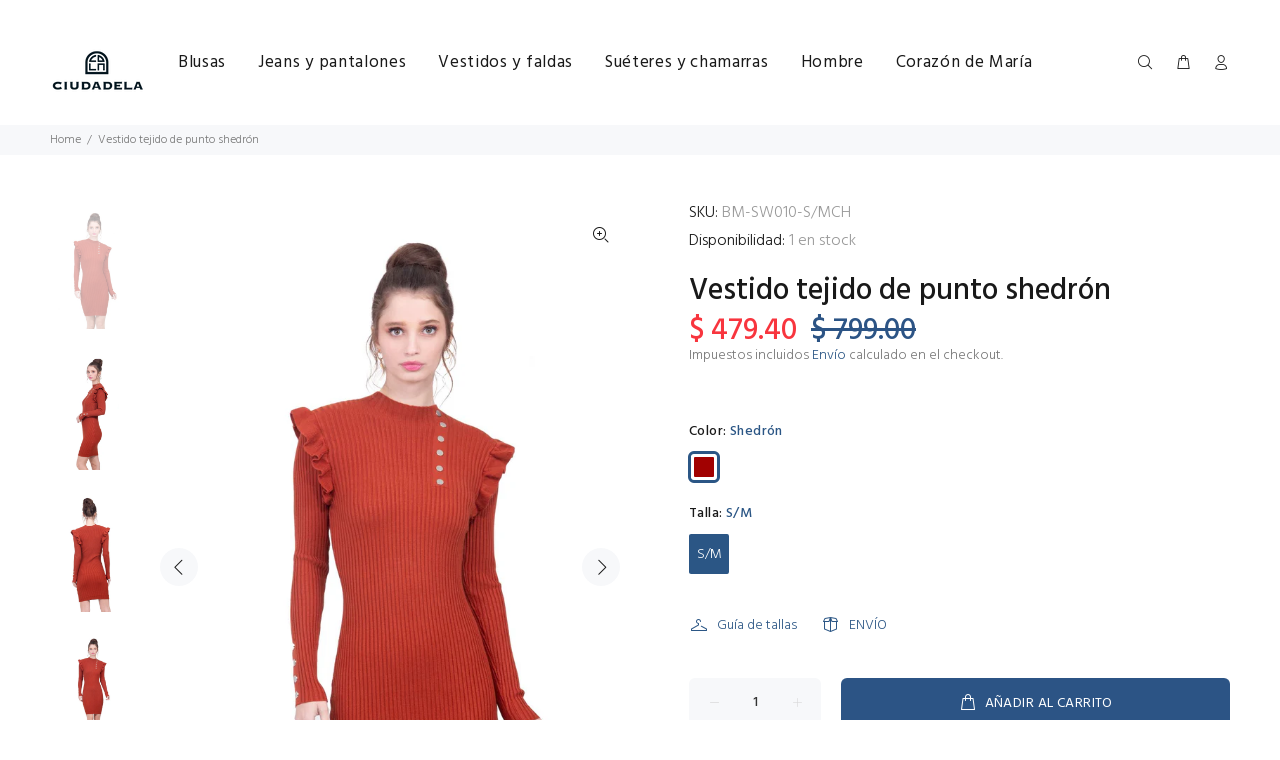

--- FILE ---
content_type: text/javascript; charset=utf-8
request_url: https://www.cdla.mx/products/vestido-de-punto-holanes-5.js
body_size: 737
content:
{"id":7580459499777,"title":"Vestido tejido de punto shedrón","handle":"vestido-de-punto-holanes-5","description":"\u003ch2\u003eDescripción\u003c\/h2\u003e\n\u003cp\u003eVestido tejido de punto shedrón, corte midi, estoperoles decorativos, cuello redondo y manga larga con holanes en hombro.\u003c\/p\u003e\n\u003cp\u003eLa modelo mide 1.75 cm y usa talla S\/M.\u003c\/p\u003e\n\u003cp\u003e \u003c\/p\u003e\n\u003ch3\u003eComposición\u003c\/h3\u003e\n\u003cp\u003e52% Viscos, 38% Poliéster, 10% Elastano.\u003c\/p\u003e\n\u003cp\u003e \u003c\/p\u003e\n\u003ch3\u003eEnvío\u003c\/h3\u003e\n\u003cp\u003eRecíbelo en tu domicilio de 5 a 7 días hábiles. Envío gratuito comprando a partir de $800.\u003c\/p\u003e","published_at":"2022-02-21T17:10:02-06:00","created_at":"2022-02-14T13:56:57-06:00","vendor":"Lulumari","type":"Vestido","tags":["Match","Mujer","punto","shedr","tejido","Tejido de Punto","vestido"],"price":47940,"price_min":47940,"price_max":47940,"available":true,"price_varies":false,"compare_at_price":79900,"compare_at_price_min":79900,"compare_at_price_max":79900,"compare_at_price_varies":false,"variants":[{"id":42477706641665,"title":"Shedrón \/ S\/M","option1":"Shedrón","option2":"S\/M","option3":null,"sku":"BM-SW010-S\/MCH","requires_shipping":true,"taxable":true,"featured_image":{"id":37000172044545,"product_id":7580459499777,"position":1,"created_at":"2022-02-21T17:00:39-06:00","updated_at":"2022-02-21T17:00:41-06:00","alt":"Vestido tejido de punto shedrón Lulumari","width":1200,"height":1800,"src":"https:\/\/cdn.shopify.com\/s\/files\/1\/0435\/3330\/3970\/products\/IMG_7229.jpg?v=1645484441","variant_ids":[42477706641665,42477706674433]},"available":true,"name":"Vestido tejido de punto shedrón - Shedrón \/ S\/M","public_title":"Shedrón \/ S\/M","options":["Shedrón","S\/M"],"price":47940,"weight":0,"compare_at_price":79900,"inventory_management":"shopify","barcode":null,"featured_media":{"alt":"Vestido tejido de punto shedrón Lulumari","id":29556496728321,"position":1,"preview_image":{"aspect_ratio":0.667,"height":1800,"width":1200,"src":"https:\/\/cdn.shopify.com\/s\/files\/1\/0435\/3330\/3970\/products\/IMG_7229.jpg?v=1645484441"}},"requires_selling_plan":false,"selling_plan_allocations":[]},{"id":42477706674433,"title":"Shedrón \/ X\/XL","option1":"Shedrón","option2":"X\/XL","option3":null,"sku":"BM-SW010-X\/XLCH","requires_shipping":true,"taxable":true,"featured_image":{"id":37000172044545,"product_id":7580459499777,"position":1,"created_at":"2022-02-21T17:00:39-06:00","updated_at":"2022-02-21T17:00:41-06:00","alt":"Vestido tejido de punto shedrón Lulumari","width":1200,"height":1800,"src":"https:\/\/cdn.shopify.com\/s\/files\/1\/0435\/3330\/3970\/products\/IMG_7229.jpg?v=1645484441","variant_ids":[42477706641665,42477706674433]},"available":false,"name":"Vestido tejido de punto shedrón - Shedrón \/ X\/XL","public_title":"Shedrón \/ X\/XL","options":["Shedrón","X\/XL"],"price":47940,"weight":0,"compare_at_price":79900,"inventory_management":"shopify","barcode":null,"featured_media":{"alt":"Vestido tejido de punto shedrón Lulumari","id":29556496728321,"position":1,"preview_image":{"aspect_ratio":0.667,"height":1800,"width":1200,"src":"https:\/\/cdn.shopify.com\/s\/files\/1\/0435\/3330\/3970\/products\/IMG_7229.jpg?v=1645484441"}},"requires_selling_plan":false,"selling_plan_allocations":[]}],"images":["\/\/cdn.shopify.com\/s\/files\/1\/0435\/3330\/3970\/products\/IMG_7229.jpg?v=1645484441","\/\/cdn.shopify.com\/s\/files\/1\/0435\/3330\/3970\/products\/IMG_7230.jpg?v=1645484441","\/\/cdn.shopify.com\/s\/files\/1\/0435\/3330\/3970\/products\/IMG_7232.jpg?v=1645484441","\/\/cdn.shopify.com\/s\/files\/1\/0435\/3330\/3970\/products\/IMG_7228.jpg?v=1645484441"],"featured_image":"\/\/cdn.shopify.com\/s\/files\/1\/0435\/3330\/3970\/products\/IMG_7229.jpg?v=1645484441","options":[{"name":"Color","position":1,"values":["Shedrón"]},{"name":"Talla","position":2,"values":["S\/M","X\/XL"]}],"url":"\/products\/vestido-de-punto-holanes-5","media":[{"alt":"Vestido tejido de punto shedrón Lulumari","id":29556496728321,"position":1,"preview_image":{"aspect_ratio":0.667,"height":1800,"width":1200,"src":"https:\/\/cdn.shopify.com\/s\/files\/1\/0435\/3330\/3970\/products\/IMG_7229.jpg?v=1645484441"},"aspect_ratio":0.667,"height":1800,"media_type":"image","src":"https:\/\/cdn.shopify.com\/s\/files\/1\/0435\/3330\/3970\/products\/IMG_7229.jpg?v=1645484441","width":1200},{"alt":"Vestido tejido de punto shedrón Lulumari","id":29556496761089,"position":2,"preview_image":{"aspect_ratio":0.667,"height":1800,"width":1200,"src":"https:\/\/cdn.shopify.com\/s\/files\/1\/0435\/3330\/3970\/products\/IMG_7230.jpg?v=1645484441"},"aspect_ratio":0.667,"height":1800,"media_type":"image","src":"https:\/\/cdn.shopify.com\/s\/files\/1\/0435\/3330\/3970\/products\/IMG_7230.jpg?v=1645484441","width":1200},{"alt":"Vestido tejido de punto shedrón Lulumari","id":29556496793857,"position":3,"preview_image":{"aspect_ratio":0.667,"height":1800,"width":1200,"src":"https:\/\/cdn.shopify.com\/s\/files\/1\/0435\/3330\/3970\/products\/IMG_7232.jpg?v=1645484441"},"aspect_ratio":0.667,"height":1800,"media_type":"image","src":"https:\/\/cdn.shopify.com\/s\/files\/1\/0435\/3330\/3970\/products\/IMG_7232.jpg?v=1645484441","width":1200},{"alt":"Vestido tejido de punto shedrón Lulumari","id":29556496695553,"position":4,"preview_image":{"aspect_ratio":0.667,"height":1800,"width":1200,"src":"https:\/\/cdn.shopify.com\/s\/files\/1\/0435\/3330\/3970\/products\/IMG_7228.jpg?v=1645484441"},"aspect_ratio":0.667,"height":1800,"media_type":"image","src":"https:\/\/cdn.shopify.com\/s\/files\/1\/0435\/3330\/3970\/products\/IMG_7228.jpg?v=1645484441","width":1200}],"requires_selling_plan":false,"selling_plan_groups":[]}